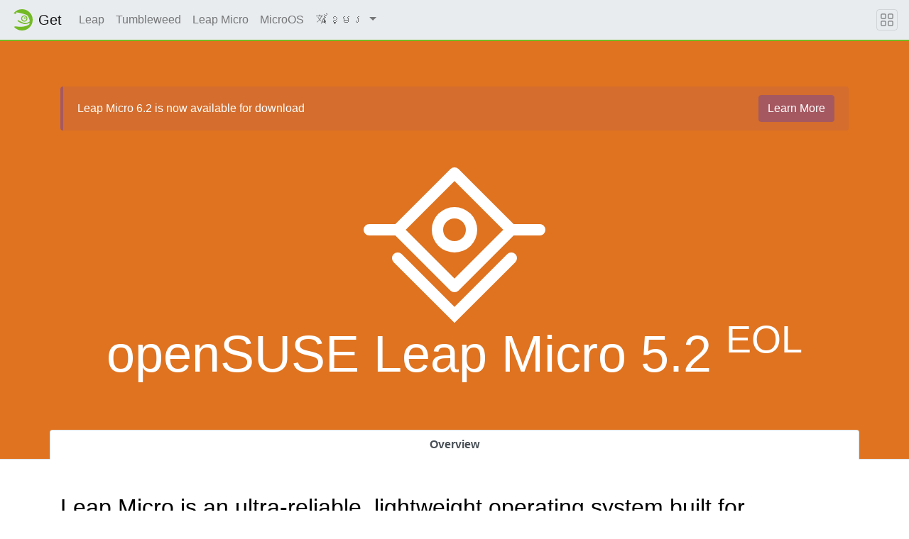

--- FILE ---
content_type: text/html
request_url: https://get.opensuse.org/km/leapmicro/5.2/
body_size: 4875
content:
<!DOCTYPE html>
<html lang="km">

<head>
  <meta charset="utf-8">
  <meta name="viewport" content="width=device-width, initial-scale=1">

  <title>
    
    openSUSE Leap Micro 5.2 -
    
    ទិញ​អូផឹន​ស៊ូស៊ី
  </title>
  <meta name="description"
    content="Learn about the openSUSE distributions and download them for free">

  <!-- stylesheet -->
  <link rel="stylesheet" href="https://static.opensuse.org/chameleon-3.0/dist/css/chameleon.css">
  <link rel="stylesheet" href="/assets/css/app.css">

  <!-- favicon -->
  <link rel="shortcut icon" type="image/x-icon" href="https://static.opensuse.org/favicon.ico">
  <link rel="icon" href="https://static.opensuse.org/favicon-32.png" sizes="32x32">
  <link rel="icon" href="https://static.opensuse.org/favicon-48.png" sizes="48x48">
  <link rel="icon" href="https://static.opensuse.org/favicon-64.png" sizes="64x64">
  <link rel="icon" href="https://static.opensuse.org/favicon-96.png" sizes="96x96">
  <link rel="icon" href="https://static.opensuse.org/favicon-144.png" sizes="144x144">
  <link rel="icon" href="https://static.opensuse.org/favicon-192.png" sizes="192x192">

  <!-- apple-touch-icon -->
  <link rel="apple-touch-icon" href="https://static.opensuse.org/favicon-144.png" sizes="144x144">
  <link rel="apple-touch-icon" href="https://static.opensuse.org/favicon-192.png" sizes="192x192">
  <link rel="mask-icon" href="https://static.opensuse.org/mask-icon.svg" color="#73ba25">

  <!-- mobile web app data -->
  <link href="https://get.opensuse.org/manifest.json" rel="manifest">
  <meta name="mobile-web-app-capable" content="yes">
  <meta name="theme-color" content="#73ba25">

  <!-- open graph meta -->
  <meta property="og:site_name" content="ទិញ​អូផឹន​ស៊ូស៊ី">
  <meta property="og:title" content="openSUSE Leap Micro 5.2">
  <meta property="og:description"
    content="Learn about the openSUSE distributions and download them for free">
  <meta property=" og:url" content="https://get.opensuse.org/leapmicro/5.2/">
   
  <meta property="og:image" content="https://static.opensuse.org/favicon-192.png">
  

  <!-- twitter meta -->
  <meta name="twitter:card" content="summary">
  <meta name="twitter:title" content="openSUSE Leap Micro 5.2">
  
  <meta name="twitter:url" content="https://get.opensuse.org/km/leapmicro/5.2/">
  
  <meta name="twitter:image" content="https://static.opensuse.org/favicon-192.png">
  

  <!-- javascript -->
  <script defer src="https://static.opensuse.org/chameleon-3.0/dist/js/jquery.slim.js"></script>
  <script defer src="https://static.opensuse.org/chameleon-3.0/dist/js/bootstrap.bundle.js"></script>
  <script defer src="https://static.opensuse.org/chameleon-3.0/dist/js/chameleon.js"></script>

  
  <!-- Piwik -->
  <script>
    var _paq = _paq || [];
    _paq.push(["trackPageView"]);
    _paq.push(["enableLinkTracking"]);
    (function () {
      var u =
        ("https:" == document.location.protocol ? "https" : "http") +
        "://" +
        "beans.opensuse.org/matomo/";
      _paq.push(["setTrackerUrl", u + "matomo.php"]);
      _paq.push(["setSiteId", "64"]);
      var d = document,
        g = d.createElement("script"),
        s = d.getElementsByTagName("script")[0];
      g.type = "text/javascript";
      g.defer = true;
      g.async = true;
      g.src = u + "piwik.js";
      s.parentNode.insertBefore(g, s);
    })();
  </script>
  <!-- End Piwik Code -->
  

  

  <link rel="canonical" href="https://get.opensuse.org/km/leapmicro/5.2/">
</head>

<body class="d-flex flex-column">

  <nav class="navbar noprint navbar-expand-md sticky-top">

  <a class="navbar-brand" href="/km/">
    <img src="https://static.opensuse.org/favicon.svg" class="d-inline-block align-top" alt="openSUSE" title="openSUSE"
      width="30" height="30">
    <span class="navbar-title">Get</span>
  </a>

  <button class="navbar-toggler" type="button" data-toggle="collapse" data-target="#navbar-collapse">
    <svg width="1em" height="1em" viewBox="0 0 16 16" fill="currentColor" xmlns="http://www.w3.org/2000/svg">
      <path fill-rule="evenodd"
        d="M2.5 11.5A.5.5 0 0 1 3 11h10a.5.5 0 0 1 0 1H3a.5.5 0 0 1-.5-.5zm0-4A.5.5 0 0 1 3 7h10a.5.5 0 0 1 0 1H3a.5.5 0 0 1-.5-.5zm0-4A.5.5 0 0 1 3 3h10a.5.5 0 0 1 0 1H3a.5.5 0 0 1-.5-.5z">
      </path>
    </svg>
  </button>

  <div class="collapse navbar-collapse" id="navbar-collapse">
    <ul class="nav navbar-nav mr-auto flex-md-shrink-0">
      

      

      <li class="nav-item">
        <a class="nav-link" href="/km/leap/">
          
          Leap
        </a>
      </li>
      

      

      

      <li class="nav-item">
        <a class="nav-link" href="/km/tumbleweed/">
          
          Tumbleweed
        </a>
      </li>
      

      

      

      <li class="nav-item">
        <a class="nav-link" href="/km/leapmicro/">
          
          Leap Micro
        </a>
      </li>
      

      

      

      <li class="nav-item">
        <a class="nav-link" href="/km/microos/">
          
          MicroOS
        </a>
      </li>
      

      

      

      <!-- Locales Dropdown -->
      <li class="nav-item dropdown">
        <a class="nav-link dropdown-toggle" href="#" id="locale-menu-link" role="button" data-toggle="dropdown"
          aria-haspopup="true" aria-expanded="false">
          <svg xmlns='http://www.w3.org/2000/svg' width='1em' height='1em' viewBox='0 0 512 512'>
            <line x1='48' y1='112' x2='336' y2='112'
              style='fill:none;stroke:currentColor;stroke-linecap:round;stroke-linejoin:round;stroke-width:32px' />
            <line x1='192' y1='64' x2='192' y2='112'
              style='fill:none;stroke:currentColor;stroke-linecap:round;stroke-linejoin:round;stroke-width:32px' />
            <polyline points='272 448 368 224 464 448'
              style='fill:none;stroke:currentColor;stroke-linecap:round;stroke-linejoin:round;stroke-width:32px' />
            <line x1='301.5' y1='384' x2='434.5' y2='384'
              style='fill:none;stroke:currentColor;stroke-linecap:round;stroke-linejoin:round;stroke-width:32px' />
            <path d='M281.3,112S257,206,199,277,80,384,80,384'
              style='fill:none;stroke:currentColor;stroke-linecap:round;stroke-linejoin:round;stroke-width:32px' />
            <path d='M256,336s-35-27-72-75-56-85-56-85'
              style='fill:none;stroke:currentColor;stroke-linecap:round;stroke-linejoin:round;stroke-width:32px' />
          </svg>
          ខ្មែរ
        </a>
        <div class="dropdown-menu" aria-labelledby="cat-menu-link">
          
          <a class="dropdown-item" href="/leapmicro/5.2/">
            English
          </a>
          
          <a class="dropdown-item" href="/ar/leapmicro/5.2/">
            العربية
          </a>
          
          <a class="dropdown-item" href="/bg/leapmicro/5.2/">
            Български
          </a>
          
          <a class="dropdown-item" href="/ca/leapmicro/5.2/">
            Català
          </a>
          
          <a class="dropdown-item" href="/cs/leapmicro/5.2/">
            Čeština
          </a>
          
          <a class="dropdown-item" href="/da/leapmicro/5.2/">
            Dansk
          </a>
          
          <a class="dropdown-item" href="/de/leapmicro/5.2/">
            Deutsch
          </a>
          
          <a class="dropdown-item" href="/el/leapmicro/5.2/">
            Ελληνικά
          </a>
          
          <a class="dropdown-item" href="/es/leapmicro/5.2/">
            Español
          </a>
          
          <a class="dropdown-item" href="/es_419/leapmicro/5.2/">
            Español latinoamericano
          </a>
          
          <a class="dropdown-item" href="/et/leapmicro/5.2/">
            Eesti
          </a>
          
          <a class="dropdown-item" href="/fa/leapmicro/5.2/">
            فارسی
          </a>
          
          <a class="dropdown-item" href="/fi/leapmicro/5.2/">
            Suomi
          </a>
          
          <a class="dropdown-item" href="/fr/leapmicro/5.2/">
            Français
          </a>
          
          <a class="dropdown-item" href="/gl/leapmicro/5.2/">
            Galego
          </a>
          
          <a class="dropdown-item" href="/hi/leapmicro/5.2/">
            हिन्दी
          </a>
          
          <a class="dropdown-item" href="/hu/leapmicro/5.2/">
            Magyar
          </a>
          
          <a class="dropdown-item" href="/id/leapmicro/5.2/">
            Indonesia
          </a>
          
          <a class="dropdown-item" href="/is/leapmicro/5.2/">
            Íslenska
          </a>
          
          <a class="dropdown-item" href="/it/leapmicro/5.2/">
            Italiano
          </a>
          
          <a class="dropdown-item" href="/ja/leapmicro/5.2/">
            日本語
          </a>
          
          <a class="dropdown-item" href="/kab/leapmicro/5.2/">
            Kabyle
          </a>
          
          <a class="dropdown-item" href="/ko/leapmicro/5.2/">
            한국어
          </a>
          
          <a class="dropdown-item" href="/lt/leapmicro/5.2/">
            Lietuvių
          </a>
          
          <a class="dropdown-item" href="/nb/leapmicro/5.2/">
            Norsk bokmål
          </a>
          
          <a class="dropdown-item" href="/nl/leapmicro/5.2/">
            Nederlands
          </a>
          
          <a class="dropdown-item" href="/nn/leapmicro/5.2/">
            Norwegian nynorsk
          </a>
          
          <a class="dropdown-item" href="/pl/leapmicro/5.2/">
            Polski
          </a>
          
          <a class="dropdown-item" href="/pt/leapmicro/5.2/">
            Português
          </a>
          
          <a class="dropdown-item" href="/pt_BR/leapmicro/5.2/">
            Português
          </a>
          
          <a class="dropdown-item" href="/pt_PT/leapmicro/5.2/">
            Português europeu
          </a>
          
          <a class="dropdown-item" href="/ro/leapmicro/5.2/">
            Română
          </a>
          
          <a class="dropdown-item" href="/ru/leapmicro/5.2/">
            Русский
          </a>
          
          <a class="dropdown-item" href="/sk/leapmicro/5.2/">
            Slovenčina
          </a>
          
          <a class="dropdown-item" href="/sl/leapmicro/5.2/">
            Slovenščina
          </a>
          
          <a class="dropdown-item" href="/sv/leapmicro/5.2/">
            Svenska
          </a>
          
          <a class="dropdown-item" href="/tr/leapmicro/5.2/">
            Türkçe
          </a>
          
          <a class="dropdown-item" href="/vi/leapmicro/5.2/">
            Tiếng Việt
          </a>
          
          <a class="dropdown-item" href="/th/leapmicro/5.2/">
            ไทย
          </a>
          
          <a class="dropdown-item" href="/tzm/leapmicro/5.2/">
            Central atlas tamazight
          </a>
          
          <a class="dropdown-item" href="/uk/leapmicro/5.2/">
            Українська
          </a>
          
          <a class="dropdown-item" href="/wa/leapmicro/5.2/">
            Walloon
          </a>
          
          <a class="dropdown-item" href="/zh_CN/leapmicro/5.2/">
            简体中文
          </a>
          
          <a class="dropdown-item" href="/zh_HK/leapmicro/5.2/">
            繁體中文
          </a>
          
          <a class="dropdown-item" href="/zh_TW/leapmicro/5.2/">
            繁體中文
          </a>
          
          <div class="dropdown-divider"></div>
          <a class="dropdown-item" href="https://l10n.opensuse.org/projects/get-o-o/">
            Translate
          </a>
        </div>
      </li>

      

      
    </ul>

    
  </div>

  <button class="navbar-toggler megamenu-toggler" type="button" data-toggle="collapse" data-target="#megamenu"
    aria-expanded="true">
    <svg class="bi bi-grid" width="1em" height="1em" viewBox="0 0 16 16" fill="currentColor"
      xmlns="http://www.w3.org/2000/svg">
      <path fill-rule="evenodd"
        d="M1 2.5A1.5 1.5 0 0 1 2.5 1h3A1.5 1.5 0 0 1 7 2.5v3A1.5 1.5 0 0 1 5.5 7h-3A1.5 1.5 0 0 1 1 5.5v-3zM2.5 2a.5.5 0 0 0-.5.5v3a.5.5 0 0 0 .5.5h3a.5.5 0 0 0 .5-.5v-3a.5.5 0 0 0-.5-.5h-3zm6.5.5A1.5 1.5 0 0 1 10.5 1h3A1.5 1.5 0 0 1 15 2.5v3A1.5 1.5 0 0 1 13.5 7h-3A1.5 1.5 0 0 1 9 5.5v-3zm1.5-.5a.5.5 0 0 0-.5.5v3a.5.5 0 0 0 .5.5h3a.5.5 0 0 0 .5-.5v-3a.5.5 0 0 0-.5-.5h-3zM1 10.5A1.5 1.5 0 0 1 2.5 9h3A1.5 1.5 0 0 1 7 10.5v3A1.5 1.5 0 0 1 5.5 15h-3A1.5 1.5 0 0 1 1 13.5v-3zm1.5-.5a.5.5 0 0 0-.5.5v3a.5.5 0 0 0 .5.5h3a.5.5 0 0 0 .5-.5v-3a.5.5 0 0 0-.5-.5h-3zm6.5.5A1.5 1.5 0 0 1 10.5 9h3a1.5 1.5 0 0 1 1.5 1.5v3a1.5 1.5 0 0 1-1.5 1.5h-3A1.5 1.5 0 0 1 9 13.5v-3zm1.5-.5a.5.5 0 0 0-.5.5v3a.5.5 0 0 0 .5.5h3a.5.5 0 0 0 .5-.5v-3a.5.5 0 0 0-.5-.5h-3z">
      </path>
    </svg>
  </button>

</nav>

<div id="megamenu" class="megamenu collapse"></div>


  <main class="page-content flex-fill" aria-label="Content">
    
  
<link rel="stylesheet" href="/assets/css/software.css">
<script defer src="/assets/js/app.js"></script>
<header class="jumbotron jumbotron-fluid bg-leapmicro text-center pb-0">
  <div class="container text-white">
    
      
      
      
        <div class="alert alert-danger d-flex justify-content-between align-items-center">
        
        
        <span>Leap Micro 6.2 is now available for download</span>
        <a class="btn btn-danger" href="/km/leapmicro">Learn More</a>
        </div>
      
    
    <div class="page-heading pb-5">
        <div class="m-auto distribution-logo">
        <?xml version="1.0" encoding="UTF-8"?>
<svg fill="currentColor" version="1.1" viewBox="0 0 256 256" xmlns="http://www.w3.org/2000/svg" xmlns:cc="http://creativecommons.org/ns#" xmlns:dc="http://purl.org/dc/elements/1.1/" xmlns:rdf="http://www.w3.org/1999/02/22-rdf-syntax-ns#">
 <metadata>
  <rdf:RDF>
   <cc:Work rdf:about="">
    <dc:format>image/svg+xml</dc:format>
    <dc:type rdf:resource="http://purl.org/dc/dcmitype/StillImage"/>
   </cc:Work>
  </rdf:RDF>
 </metadata>
 <path d="m128 36a8.0007 8.0007 0 0 0-5.6565 2.3438l-77.656 77.655h-36.689a8.0001 8.0001 0 0 0-8 8.0003 8.0001 8.0001 0 0 0 8 8.0003h36.689l77.656 77.655a8.0007 8.0007 0 0 0 11.313 0l77.655-77.655h36.687a8.0001 8.0001 0 0 0 8.0006-8.0003 8.0001 8.0001 0 0 0-8.0006-8.0003h-36.687l-77.655-77.655a8.0007 8.0007 0 0 0-5.6564-2.3438zm0 19.312 68.688 68.688-68.688 68.688-68.688-68.688zm0 36.689a32 32 0 0 0-32 32 32 32 0 0 0 32 32 32 32 0 0 0 32-32 32 32 0 0 0-32-32zm0 16.001a16.001 16.001 0 0 1 16.001 16.001 16.001 16.001 0 0 1-16.001 16.001 16.001 16.001 0 0 1-16.001-16.001 16.001 16.001 0 0 1 16.001-16.001zm-80.001 48a8.0001 8.0001 0 0 0-5.6563 2.3439 8.0001 8.0001 0 0 0 0 11.313l85.656 85.655 85.655-85.655a8.0001 8.0001 0 0 0 0-11.313 8.0001 8.0001 0 0 0-11.313 0l-74.343 74.343-74.343-74.343a8.0001 8.0001 0 0 0-5.6566-2.3439z" stroke-width="2.2858"/>
</svg>

        </div>
      <h1 class="display-3">
        openSUSE Leap Micro
        5.2
        <sup>EOL</sup>
      </h1>
    </div>
  </div>
  <div class="border-bottom" role="tablist">
    <ul class="container nav nav-tabs nav-justified border-0 p-0">
      <li class="nav-item">
        <a class="nav-link h-100 font-weight-bold active" data-toggle="tab" href="#overview" role="tab">
          Overview
        </a>
      </li>
      
    </ul>
  </div>
</header>

<div class="tab-content">
  <div class="tab-pane active" id="overview" role="tabpanel">

    <section class="py-3">
  <div class="container">
    <h2>Leap Micro is an ultra-reliable, lightweight operating system built for containerized and virtualized workloads.</h2>
    <p class="lead font-weight-normal">
    This community version is based on SUSE Linux Micro, which leverages the enterprise-hardened security and compliance components of SUSE Linux Enterprise. This merging of technologies provides for a modern, immutable, and developer-friendly OS platform.
    </p>
    <p class="lead font-weight-normal">
    Leap Micro since 6.0 offers a self-install image, a raw image, and a Packages DVD that can serve as an offline repository. The Self-install image is our recommendation for any USB-based installation since we no longer use traditional installers. Users can automate and customize their installation with either <a href="https://en.opensuse.org/Portal:MicroOS/Ignition">Ignition</a> or <a href="https://github.com/openSUSE/combustion">Combustion</a> or using the jeos-firstboot wizard. Give a try to <a href="https://opensuse.github.io/fuel-ignition/">Fuel Ignition</a> our online Ignition config generator.
    </p>
    <p class="lead font-weight-normal">
    Try Leap Micro in VMs running on either <a href="https://www.suse.com/c/happened-kernel-xen/">Xen</a> or KVM. Using a Raspberry Pi or other System on Chip hardware may use the preconfigured image. Both preconfigured and self-installed images are intended to be used with <a href="https://en.opensuse.org/Portal:MicroOS/Combustion">Combustion</a> written to a USB, which is driven to allow configuration on any first boot, with the option for default password protected changes.
    </p>
    
    <p class="lead font-weight-normal">
    <div class="videowrapper">
    <iframe width="560" height="315" src="https://www.youtube.com/embed/ANh5FHZDOxo?si=0GfePuX1ZVyLDEY8" title="YouTube video player" frameborder="0" allow="accelerometer; autoplay; clipboard-write; encrypted-media; gyroscope; picture-in-picture; web-share" allowfullscreen></iframe>
    <p>Leap Micro 6.1 installation demo with a Full Disk Encryption and a two factor authentication in cockpit.</p>
    </div>
    </p>
  </div>
</section>

    
    <section class="py-3">
      <div class="container">
        <div class="row">
          
          
        </div>
      </div>
    </section>
  </div>
  
</div>




  </main>

  <footer class="footer">
  <div class="container">
    <div class="d-flex justify-content-between">
      <div class="footer-copyright">
        © 2025 openSUSE contributors
      </div>
      <div class="list-inline">
        
        <a class="list-inline-item" href="https://github.com/openSUSE/get-o-o">
          Source Code
        </a>
        
        <a class="list-inline-item" href="https://raw.githubusercontent.com/openSUSE/get-o-o/main/LICENSE">
          License
        </a>
        
      </div>
    </div>
  </div>
</footer>


</body>

</html>


--- FILE ---
content_type: application/javascript
request_url: https://get.opensuse.org/assets/js/app.js
body_size: 208
content:
// Preselect a tab when it's referenced in url
$(document).ready(function () {
  var hash = window.location.hash;
  hash && show_tab(hash);
  const params = new URLSearchParams(window.location.search);

  if (params.get('type'))
    not_and_only(params.get('type'));
});

function not_and_only(name) {
  var elements = document.getElementsByClassName(`not-${name}`);
  Array.from(elements).forEach(function(element) {
    element.style.display = "none";
  });
  var elements = document.getElementsByClassName(`only-${name}`);
  Array.from(elements).forEach(function(element) {
    element.style.display = "block";
  });
}

function show_tab(hash) {
  $('ul.nav a[href="' + hash + '"]').tab('show')
}
